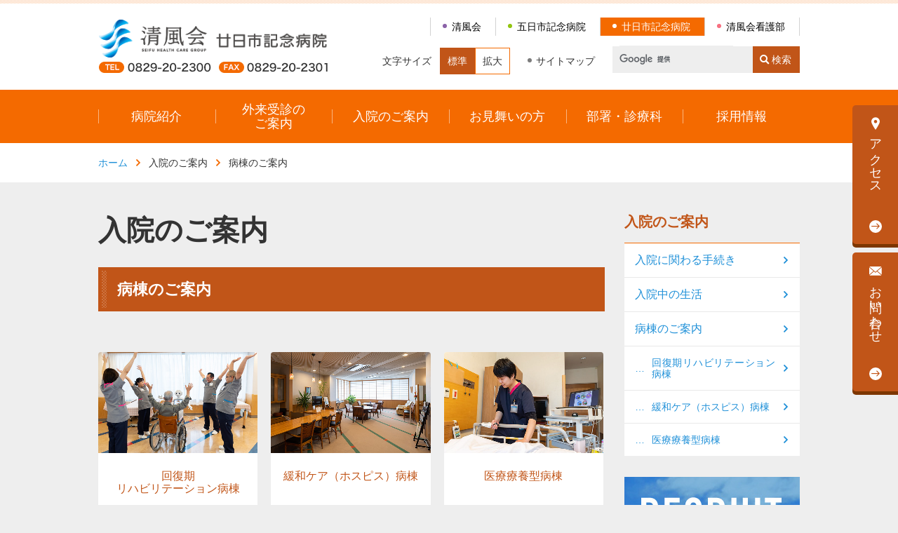

--- FILE ---
content_type: text/html; charset=UTF-8
request_url: https://www.seifu.or.jp/hmh/nyuin/byoto/
body_size: 5013
content:
<!DOCTYPE html>
<html lang="ja">
<head>
<!-- Google Tag Manager -->
<script>(function(w,d,s,l,i){w[l]=w[l]||[];w[l].push({'gtm.start':
new Date().getTime(),event:'gtm.js'});var f=d.getElementsByTagName(s)[0],
j=d.createElement(s),dl=l!='dataLayer'?'&l='+l:'';j.async=true;j.src=
'https://www.googletagmanager.com/gtm.js?id='+i+dl;f.parentNode.insertBefore(j,f);
})(window,document,'script','dataLayer','GTM-W9P6Q3Q');</script>
<!-- End Google Tag Manager -->
<meta http-equiv="X-UA-Compatible" content="IE=edge">
<meta charset="utf-8">
<meta name="viewport" content="width=device-width, initial-scale=1.0, maximum-scale=1.0, minimum-scale=1.0">
<meta name="format-detection" content="telephone=no,address=no,email=no">

<!--ogp-->
<meta property="og:site_name" content="社会医療法人 清風会">
<meta property="og:title" content="廿日市記念病院｜病棟のご案内">
<meta property="og:description" content="		
			
				回復期リハビリテーション病棟
				緩和ケア（ホスピス）病棟
				医療療養型病棟
			
		
……">
<meta property="og:type" content="website">
<meta property="og:url" content="https://www.seifu.or.jp/hmh/nyuin/byoto/">
<meta property="og:image" content="https://www.seifu.or.jp/library/img/ogp_logo.png?ver=20190403">
<meta name="twitter:card" content="summary">
<!-- <meta name="twitter:site" content="twitter:site"> -->
<meta name="twitter:image" content="/library/img/ogp_logo.png">
<!--/ogp-->

<!--icon-->
<link rel="icon" type="image/x-icon" href="/library/img/favicon.ico">
<link rel="apple-touch-icon" sizes="57x57" href="/library/img/apple-touch-icon.png">
<link rel="apple-touch-icon" sizes="72x72" href="/library/img/apple-touch-icon.png">
<link rel="apple-touch-icon" sizes="76x76" href="/library/img/apple-touch-icon.png">
<link rel="apple-touch-icon" sizes="114x114" href="/library/img/apple-touch-icon.png">
<link rel="apple-touch-icon" sizes="120x120" href="/library/img/apple-touch-icon.png">
<link rel="apple-touch-icon" sizes="144x144" href="/library/img/apple-touch-icon.png">
<link rel="apple-touch-icon" sizes="152x152" href="/library/img/apple-touch-icon.png">
<link rel="apple-touch-icon" sizes="180x180" href="/library/img/apple-touch-icon.png">
<!--/icon-->

<!--style-->
<link rel="stylesheet" href="/library/css/normalize.css">
<link rel="stylesheet" href="/library/css/common.css">

	<link rel="stylesheet" href="/library/css/hatsukaichi_contents.css?ver=20240216">
<!--/style-->

<title>病棟のご案内 &#8211; 廿日市記念病院</title>
<meta name='robots' content='max-image-preview:large' />
<link rel='dns-prefetch' href='//s.w.org' />
		<script type="text/javascript">
			window._wpemojiSettings = {"baseUrl":"https:\/\/s.w.org\/images\/core\/emoji\/13.0.1\/72x72\/","ext":".png","svgUrl":"https:\/\/s.w.org\/images\/core\/emoji\/13.0.1\/svg\/","svgExt":".svg","source":{"concatemoji":"https:\/\/www.seifu.or.jp\/seifuwp\/wp-includes\/js\/wp-emoji-release.min.js?ver=5.7.14"}};
			!function(e,a,t){var n,r,o,i=a.createElement("canvas"),p=i.getContext&&i.getContext("2d");function s(e,t){var a=String.fromCharCode;p.clearRect(0,0,i.width,i.height),p.fillText(a.apply(this,e),0,0);e=i.toDataURL();return p.clearRect(0,0,i.width,i.height),p.fillText(a.apply(this,t),0,0),e===i.toDataURL()}function c(e){var t=a.createElement("script");t.src=e,t.defer=t.type="text/javascript",a.getElementsByTagName("head")[0].appendChild(t)}for(o=Array("flag","emoji"),t.supports={everything:!0,everythingExceptFlag:!0},r=0;r<o.length;r++)t.supports[o[r]]=function(e){if(!p||!p.fillText)return!1;switch(p.textBaseline="top",p.font="600 32px Arial",e){case"flag":return s([127987,65039,8205,9895,65039],[127987,65039,8203,9895,65039])?!1:!s([55356,56826,55356,56819],[55356,56826,8203,55356,56819])&&!s([55356,57332,56128,56423,56128,56418,56128,56421,56128,56430,56128,56423,56128,56447],[55356,57332,8203,56128,56423,8203,56128,56418,8203,56128,56421,8203,56128,56430,8203,56128,56423,8203,56128,56447]);case"emoji":return!s([55357,56424,8205,55356,57212],[55357,56424,8203,55356,57212])}return!1}(o[r]),t.supports.everything=t.supports.everything&&t.supports[o[r]],"flag"!==o[r]&&(t.supports.everythingExceptFlag=t.supports.everythingExceptFlag&&t.supports[o[r]]);t.supports.everythingExceptFlag=t.supports.everythingExceptFlag&&!t.supports.flag,t.DOMReady=!1,t.readyCallback=function(){t.DOMReady=!0},t.supports.everything||(n=function(){t.readyCallback()},a.addEventListener?(a.addEventListener("DOMContentLoaded",n,!1),e.addEventListener("load",n,!1)):(e.attachEvent("onload",n),a.attachEvent("onreadystatechange",function(){"complete"===a.readyState&&t.readyCallback()})),(n=t.source||{}).concatemoji?c(n.concatemoji):n.wpemoji&&n.twemoji&&(c(n.twemoji),c(n.wpemoji)))}(window,document,window._wpemojiSettings);
		</script>
		<style type="text/css">
img.wp-smiley,
img.emoji {
	display: inline !important;
	border: none !important;
	box-shadow: none !important;
	height: 1em !important;
	width: 1em !important;
	margin: 0 .07em !important;
	vertical-align: -0.1em !important;
	background: none !important;
	padding: 0 !important;
}
</style>
	<link rel='stylesheet' id='wp-block-library-css'  href='https://www.seifu.or.jp/seifuwp/wp-includes/css/dist/block-library/style.min.css?ver=5.7.14' type='text/css' media='all' />
<link rel="https://api.w.org/" href="https://www.seifu.or.jp/wp-json/" /><link rel="alternate" type="application/json" href="https://www.seifu.or.jp/wp-json/wp/v2/hmh/354" /><link rel="EditURI" type="application/rsd+xml" title="RSD" href="https://www.seifu.or.jp/seifuwp/xmlrpc.php?rsd" />
<link rel="wlwmanifest" type="application/wlwmanifest+xml" href="https://www.seifu.or.jp/seifuwp/wp-includes/wlwmanifest.xml" /> 
<meta name="generator" content="WordPress 5.7.14" />
<link rel="canonical" href="https://www.seifu.or.jp/hmh/nyuin/byoto/" />
<link rel='shortlink' href='https://www.seifu.or.jp/?p=354' />
<link rel="alternate" type="application/json+oembed" href="https://www.seifu.or.jp/wp-json/oembed/1.0/embed?url=https%3A%2F%2Fwww.seifu.or.jp%2Fhmh%2Fnyuin%2Fbyoto%2F" />
<link rel="alternate" type="text/xml+oembed" href="https://www.seifu.or.jp/wp-json/oembed/1.0/embed?url=https%3A%2F%2Fwww.seifu.or.jp%2Fhmh%2Fnyuin%2Fbyoto%2F&#038;format=xml" />
</head>

<body id="pagetop"  class="byoto page hatsukaichi">
<!-- Google Tag Manager (noscript) -->
<noscript><iframe src="https://www.googletagmanager.com/ns.html?id=GTM-W9P6Q3Q"
height="0" width="0" style="display:none;visibility:hidden"></iframe></noscript>
<!-- End Google Tag Manager (noscript) -->
<header>
	<div class="inner">
		<div class="logo">
			<a href="/hmh/"><img src="/library/img/hatsukaichi/hatsukaichi_logo.png" alt="社会医療法人 清風会　廿日市記念病院"></a>
			<span class="pc_only"><img src="/library/img/hatsukaichi/hatsukaichi_header_tel.png" alt="TEL0829-20-2300 FAX0829-20-2301"></span>
			<ul class="sp_tel_menu">
				<li><a href="tel:0829202300" class="tel_hatsukaichi">廿日市<br>記念病院</a></li>
				<li><span>メニュー</span></li>
			</ul>
		</div>
		<div class="sub_nav">
			<ul>
				<li class="seifu"><a href="/">清風会</a></li>
				<li class="itsukaichi"><a href="/imh/">五日市記念病院</a></li>
				<li class="hatsukaichi"><a href="/hmh/" class="active">廿日市記念病院</a></li>
				<li class="kangobu"><a href="/kango/">清風会看護部</a></li>
			</ul>
			<div class="inner">
				<dl class="fontsize">
					<dt>文字サイズ</dt>
					<dd class="normal active">標準</dd>
					<dd class="zoom">拡大</dd>
				</dl>
				<p><a href="/sitemap/" class="sitemap">サイトマップ</a></p>
				<!--
				<form>
					<input name="" type="text" placeholder="サイト内検索" class="search">
					<button type="button" class="button_search">検索</button>
				</form>
				-->

<script>
  (function() {
    var cx = '004432342802580987666:hieosezzc4s';
    var gcse = document.createElement('script');
    gcse.type = 'text/javascript';
    gcse.async = true;
    gcse.src = 'https://cse.google.com/cse.js?cx=' + cx;
    var s = document.getElementsByTagName('script')[0];
    s.parentNode.insertBefore(gcse, s);
  })();
</script>
<gcse:searchbox-only></gcse:searchbox-only>

			</div>
		</div>
	</div>
	<nav class="global_nav">
		<!--
		<form class="sp_search_area">
			<input name="" type="text" placeholder="サイト内検索" class="search">
			<button type="button" class="button_search">検索</button>
		</form>
		-->
		<div class="sp_search_area">
			<gcse:searchbox-only></gcse:searchbox-only>
		</div>
		<ul>
			<li>
			<a href="/hmh/shokai/tokushoku/" class="icon_plus">病院紹介</a>
				<ul>
					<li><a href="/hmh/shokai/tokushoku/">病院概要 </a></li>
					<li><a href="/hmh/shokai/rinen/">理念・基本方針 </a></li>
					<li><a href="/hmh/shokai/kakuka/">部署・診療科</a></li>
					<li><a href="/hmh/shokai/shisetsu/">施設の紹介</a></li>
					<li><a href="/shokai/jcqhc/">日本医療機能評価機構</a></li>
					<li><a href="/shokai/kohoshi/">広報誌</a></li>
				</ul>
			</li>
			<li>
				<a href="/hmh/gairai/nagare/" class="icon_plus">外来受診の<br class="pc_only">ご案内</a>
				<ul>
					<li><a href="/hmh/gairai/nagare/">診察の流れ</a></li>
					<li><a href="/hmh/gairai/jikan/">診療時間</a></li>
					<li><a href="/hmh/gairai/shinsatsu/">外来診療スケジュール</a></li>
					<li><a href="/hmh/gairai/second_opinion/">セカンドオピニオン外来</a></li>
					<li><a href="/hmh/gairai/kenshin/">当院で行える検査・治療</a></li>
				</ul>
			</li>
			<li>
				<a href="/hmh/nyuin/tetsuzuki/" class="icon_plus">入院のご案内</a>
				<ul>
					<li><a href="/hmh/nyuin/tetsuzuki/">入院に関わる手続き</a></li>
					<li><a href="/hmh/nyuin/seikatsu/">入院中の生活</a></li>
					<li><a href="/hmh/nyuin/byoto/">病棟のご案内</a></li>
				</ul>
			</li>
			<li><a href="/hmh/omimai/">お見舞いの方</a></li>
			<li><a href="/hmh/shokai/kakuka/">部署・診療科</a></li>
			<li class="saiyou"><a href="/saiyo/">採用情報</a></li>
			<li class="access"><a href="/hmh/access/"><span>アクセス</span></a></li>
			<li class="toiawase"><a href="/hmh/toiawase/"><span>お問い合わせ</span></a></li>
			<li class="facebook sp_only"><a href="https://www.facebook.com/%E7%A4%BE%E4%BC%9A%E5%8C%BB%E7%99%82%E6%B3%95%E4%BA%BA-%E6%B8%85%E9%A2%A8%E4%BC%9A-%E5%BB%BF%E6%97%A5%E5%B8%82%E8%A8%98%E5%BF%B5%E7%97%85%E9%99%A2-102549441282708/" target="_blank"><span>Facebook</span></a></li>
			<li class="instagram sp_only"><a href="https://www.instagram.com/hatsukaichi_hp/" target="_blank"><span>Instagram</span></a></li>
		</ul>
		<ul class="sp_only">
			<li class="seifu"><a href="/">清風会</a></li>
			<li class="itsukaichi"><a href="/imh/">五日市記念病院</a></li>
			<li class="kangobu"><a href="/kango/">清風会看護部</a></li>
		</ul>
	</nav>
</header>

<div class="pankuzu"><ul><li><a href="/hmh/">ホーム</a></li><li>入院のご案内</li><li>病棟のご案内</li></ul></div>
<div class="container">
	<main>
		<p class="category_title">
				入院のご案内		</p>
		<h1><span class="inner">病棟のご案内</span></h1>
				<div class="menu_area">
			<ul>
				<li><a href="/hmh/nyuin/byoto/rihabiri/"><span><img src="/library/img/hatsukaichi/nyuin/byoto/index_dsc3299.jpg" alt="写真"></span>回復期<br>リハビリテーション病棟</a></li>
				<li><a href="/hmh/nyuin/byoto/kanwa_care/"><span><img src="/library/img/hatsukaichi/nyuin/byoto/index_dsc3153.jpg" alt="写真"></span>緩和ケア（ホスピス）病棟</a></li>
				<li><a href="/hmh/nyuin/byoto/ryoyogata/"><span><img src="/library/img/hatsukaichi/nyuin/byoto/index_dsc3341.jpg" alt="写真"></span>医療療養型病棟</a></li>
			</ul>
		</div>
	</main>
	<aside>
		<nav class="local_nav">
	<div class="category_title">入院のご案内</div>
	<ul>
		<li><a href="/hmh/nyuin/tetsuzuki/">入院に関わる手続き</a></li>
		<li><a href="/hmh/nyuin/seikatsu/">入院中の生活</a></li>
		<li>
			<a href="/hmh/nyuin/byoto/">病棟のご案内</a>
			<ul>
				<li><a href="/hmh/nyuin/byoto/rihabiri/">回復期リハビリテーション病棟</a></li>
				<li><a href="/hmh/nyuin/byoto/kanwa_care/">緩和ケア（ホスピス）病棟</a></li>
				<li><a href="/hmh/nyuin/byoto/ryoyogata/">医療療養型病棟</a></li>
			</ul>
		</li>
	</ul>
</nav>
<div class="banner_area">
	<ul>
		<li><a href="/saiyo/"><img src="/library/img/banner_recruit.jpg"></a></li>
	</ul>
</div>
	</aside>
</div>

<footer>
			<div class="footer_access">
			<dl>
				<dt>アクセス</dt>
				<dd>〒738-0060 <span>広島県廿日市市陽光台5-12</span></dd>
				<dd><a href="/hmh/access/" class="button01">詳しくはこちら</a></dd>
			</dl>
		</div>
		<div class="footer_nav">
		<ul>
			<li><a href="/kenri_gimu/">患者さまの権利と義務</a></li>
			<li><a href="/privacy_hoshin/">個人情報の保護に関する基本方針</a></li>
			<li><a href="/privacy_riyo/">患者さまの個人情報の利用目的について</a></li>
			<li><a href="/hmh/clinicalresearch/">患者さまへ臨床研究についてのお知らせ</a></li>
			<!-- <li><a href="/sitemap/">サイトマップ</a></li> -->
		</ul>
	</div>
	<div class="pagetop"><a href="#pagetop">ページの<br class="pc_only">先頭へ</a></div>
	<div class="copyright">Copyright © 2026 Seifu-kai. All Rights Reserved.</div>
</footer>

<script type='text/javascript' src='https://www.seifu.or.jp/seifuwp/wp-includes/js/wp-embed.min.js?ver=5.7.14' id='wp-embed-js'></script>

<script src="/library/js/jquery-3.3.1.min.js"></script>
<script src="/library/js/jquery.cookie.js"></script>
<script src="/library/js/common.js"></script>


</body>
</html>

--- FILE ---
content_type: text/css
request_url: https://www.seifu.or.jp/library/css/common.css
body_size: 8099
content:
@font-face {
  font-family: 'icomoon';
  src:  url('../font/icomoon.eot?bc0te6');
  src:  url('../font/icomoon.eot?bc0te6#iefix') format('embedded-opentype'),
    url('../font/icomoon.ttf?bc0te6') format('truetype'),
    url('../font/icomoon.woff?bc0te6') format('woff'),
    url('../font/icomoon.svg?bc0te6#icomoon') format('svg');
  font-weight: normal;
  font-style: normal;
}

*, *::before, *::after {
	box-sizing: border-box;
}
figure {
	margin: 0 0 20px;
}
video {
	width: 100%;
}
html {
	font-size: 62.5%; /* 10px */
}
body {
	font-size: 1.6rem; /* 16px */
	background: #eeeeee;
	color: #333;
	font-family: "游ゴシック Medium", "游ゴシック体", "Yu Gothic Medium", YuGothic, "ヒラギノ角ゴ ProN", "Hiragino Kaku Gothic ProN", "メイリオ", Meiryo, sans-serif;
	text-align: justify;
}
body::before {
	content: "";
	display: block;
	width: 100%;
	height: 5px;
	background-image: url(/library/img/bg_body.png);
	background-color: #ccc;
}
body.seifu::before {
	background-color: #dcd0e5;
}
body.itsukaichi::before {
	background-color: #bdead7;
}
body.hatsukaichi::before {
	background-color: #fcd2b2;
}
body.kangobu::before {
	background-color: #fcd4d9;
}
body.saiyo::before {
	background-color: #b2d1e9;
}
h1,h2,h3,h4,h5,h6 {
	font-size: 1.6rem;
	font-weight: normal;
	line-height: 1.5;
	margin: 0;
}
ul {
	list-style: none;
}
p,
ul,
dl, dt, dd {
	margin: 0;
	padding: 0;
}
a {
	text-decoration: none;
	color: #1f90d8;
}
input, button, textarea, select {
	-webkit-appearance: none;
	-moz-appearance: none;
	appearance: none;
}
input, button, textarea, select {
	border-radius: 0;
}
img {
	vertical-align: bottom;
	max-width: 100%;
	height: auto;
	backface-visibility: hidden;
}

.text_left {
	text-align: left;
}
.text_center {
	text-align: center;
}
.text_right {
	text-align: right;
}
.note {
	text-indent: -1em;
	padding-left: 1em;
	line-height: 1.4;
}

.clearfix:after {
    content:" ";
    display:block;
    clear:both;
}

@media only screen and (max-width: 767px){
	.pc_only {
		display: none;
	}
	img {
		max-width: 100%;
	}
}
@media print, screen and (min-width: 768px){
	.sp_only {
		display: none;
	}
	a[href^="tel:"] {
    pointer-events: none;
	cursor: default;
	color: inherit;
}
}


/*-------------------------------------------------------*/
/*header*/
/*-------------------------------------------------------*/
header {
	background: #FFF;
	font-size: 1.4rem;
	z-index: 1000;
}
header p {
	font-size: 1.4rem;
}
header a {
	color: inherit;
}
header .sub_nav {
	margin-left: auto;
}
@media only screen and (max-width: 767px){
header .sub_nav {
	display:none;
}
header {
	position: fixed;
	width: 100%;
	transition: .3s;
}
header > .inner {
	padding: 0;
}
header .logo {
	display: -webkit-flex;
	display: flex;
	-webkit-justify-content: space-between;
	justify-content: space-between;
	-webkit-align-items: center;
	padding: 10px;
	align-items: center;
	background: #fff;
}
header .logo > a {
	width: 130px;
}
.itsukaichi header .logo > a,
.hatsukaichi header .logo > a {
	width: 185px;
}
header .logo > a img {
	width: 100%;
	height: auto;
}
header .sp_tel_menu {
	color: #fff;
}
header .sp_tel_menu {
	display: -webkit-flex;
	display: flex;
}
header .sp_tel_menu li {
	margin-left: 5px;
}
header .sp_tel_menu li a,
header .sp_tel_menu li span {
	display: block;
	width: 50px;
	height: 50px;
	text-align: center;
	font-size: 1.0rem;
}
header .tel_hatsukaichi {
	background: #f46900;
}
header .tel_itsukaichi {
	background: #23b97a;
}
header .tel_hatsukaichi::before,
header .tel_itsukaichi::before {
	font-family: 'icomoon';
	content: "\e90b";
	display: block;
	font-size: 1.5rem;
    padding: 3px;
}
header .sp_tel_menu span {
	background: #474747;
}
.seifu header .sp_tel_menu span {
	background: #5e347e;
}
.itsukaichi header .sp_tel_menu span {
	background: #118a57;
}
.hatsukaichi header .sp_tel_menu span {
	background: #c15518;
}
.kangobu header .sp_tel_menu span {
	background: #c74152;
}
.saiyo header .sp_tel_menu span {
	background: #005da4;
}
header .sp_tel_menu .active span::before {
	font-family: 'icomoon';
	content: "\e90d";
}
header .sp_tel_menu span::before {
	font-family: 'icomoon';
	content: "\e901";
	display: block;
	font-size: 2rem;
	padding: 5px;
}

.gsc-input {
	padding: 0;
	border: none;
}
.gsib_b,
.gsst_b {
	padding: 5px;
}
.gsib_a input {
	padding: 8px !important;
}
td.gsc-search-button {
	background-color: #5e347c !important;
	margin-left: 0 !important;
	cursor: pointer;
	padding: 0;
	border: none;
	position: relative !important;
	width: 67px !important;
}
.itsukaichi header .gsc-search-button {
	background-color: #118a58 !important;
}
.hatsukaichi header .gsc-search-button {
	background-color: #c15518 !important;
}
.saiyo header .gsc-search-button {
	background-color: #005da4 !important;
}

td.gsc-search-button::before {
	font-family: 'icomoon';
	content: "\e902";
	display: block;
	position: absolute;
	top: 0;
	left: 0;
	font-size: 1.4rem;
	line-height: 1;
	padding-top: 12px;
	padding-left: 10px;
	color: #fff;
	pointer-events: none;
}
td.gsc-search-button::after {
	content: "検索";
	display: block;
	position: absolute;
	top: 0;
	left: 0;
	bottom: 0;
	width: 100%;
	font-size: 1.4rem;
	line-height: 1;
	text-align: center;
	padding-top: 12px;
	padding-left: 14px;
	color: #fff;
	pointer-events: none;
}
.gsc-search-button svg {
	display: none !important;
}
.gsc-search-button-v2,
.gsc-search-button-v2:hover,
.gsc-search-button-v2:focus {
	border: none !important;
    background-color: rgba(255,255,255,0) !important;
}
.cse .gsc-search-button-v2:focus, 
.gsc-search-button-v2:focus {
	box-shadow: none !important;
}
.gsc-input td {
	border: none;
}
.gsst_a .gscb_a {
    color: #999 !important;
}
.global_nav .gsst_b a.gsst_a {
	background: none;
}
.global_nav a.gsst_a::after {
	content: none;
}
table.gsc-search-box {
	width: 95vw !important;
}
}
@media print, screen and (min-width: 768px){
header .sp_tel_menu {
	display: none;
}
header > .inner {
	width: 1000px;
	margin: auto;
	padding: 20px 0;
	display: -webkit-flex;
	display: flex;
	align-items: center;
}
.itsukaichi header .logo,
.hatsukaichi header .logo {
	width: 330px;
}
.itsukaichi header .logo span,
.hatsukaichi header .logo span {
	display: block;
	margin-top: 5px;
}
header .sub_nav ul {
	display: -webkit-flex;
	display: flex;
	-webkit-flex-wrap: wrap;
	flex-wrap: wrap;
}
header .sub_nav li {
	border-left: solid 1px #d2d2d2;
}
header .sub_nav li:first-child {
	margin-left: auto;
}
header .sub_nav li:last-child {
	border-right: solid 1px #d2d2d2;
}
header .sub_nav li a {
	display: block;
	padding: 6px 20px 6px 30px;
	color: #000000;
	position: relative;
	line-height: 1;
	white-space: nowrap;
	transition: .5s;
}
header .sub_nav li a::before {
	content: "";
	display: block;
	width: 6px;
	height: 6px;
	border-radius: 50%;
	background: #8b62a8;
	position: absolute;
	top: calc(50% - 4px);
	left: 17px;
}
header .sub_nav li.seifu a::before {
	background: #8b62a8;
}
header .sub_nav li.hatsukaichi a::before {
	background: #f46900;
}
header .sub_nav li.itsukaichi a::before {
	background: #92c510;
}
header .sub_nav li.kangobu a::before {
	background: #f77081;
}
header .sub_nav li.saiyo a::before {
	background: #0068b7;
}
header .sub_nav li a:hover,
header .sub_nav li a.active {
	color: #FFF;
}
header .sub_nav li a:hover::before,
header .sub_nav li a.active::before {
	background: #FFF;
}
.seifu header .sub_nav li a:hover,
.seifu header .sub_nav li a.active {
	background: #8b62a8;
}
.itsukaichi header .sub_nav li a:hover,
.itsukaichi header .sub_nav li a.active {
	background: #23b97b;
}
.hatsukaichi header .sub_nav li a:hover,
.hatsukaichi header .sub_nav li a.active {
	background: #f46a00;
}
.kangobu header .sub_nav li a:hover,
.kangobu header .sub_nav li a.active {
	background: #f67081;
}
.saiyo header .sub_nav li a:hover,
.saiyo header .sub_nav li a.active {
	background: #0068b7;
}
header .sub_nav > .inner {
	display: -webkit-flex;
	display: flex;
	-webkit-align-items: center;
	align-items: center;
	margin-top: 15px;
}
header .fontsize {
	display: -webkit-flex;
	display: flex;
	-webkit-align-items: center;
	align-items: center;
}
header .fontsize dt {
	margin-right: 12px;
	white-space: nowrap;
}
header .fontsize dd {
	padding: 10px;
	border: solid 1px #727272;
	cursor: pointer;
	white-space: nowrap;
}
.seifu header .fontsize dd {
	border: solid 1px #8b62a8;
}
.itsukaichi header .fontsize dd {
	border: solid 1px #23b97b;
}
.hatsukaichi header .fontsize dd {
	border: solid 1px #f46a00;
}
.kangobu header .fontsize dd {
	border: solid 1px #f67081;
}
.saiyo header .fontsize dd {
	border: solid 1px #0068b7;
}
header .fontsize dd:hover {
	background: #727272;
	color: #FFF;
}
.seifu header .fontsize dd:hover {
	background: #8b62a8;
}
.itsukaichi header .fontsize dd:hover {
	background: #23b97b;
}
.hatsukaichi header .fontsize dd:hover {
	background: #f46a00;
}
.kangobu header .fontsize dd:hover {
	background: #f67081;
}
.saiyo header .fontsize dd:hover {
	background: #0068b7;
}
header .fontsize dd.active {
	background: #474747;
	border: solid 1px #474747;
	color: #FFF;
}
.seifu header .fontsize dd.active {
	background: #5e347c;
	border: solid 1px #5e347c;
}
.itsukaichi header .fontsize dd.active {
	background: #118a58;
	border: solid 1px #118a58;
}
.hatsukaichi header .fontsize dd.active {
	background: #c15518;
	border: solid 1px #c15518;
}
.kangobu header .fontsize dd.active {
	background: #c74152;
	border: solid 1px #c74152;
}
.saiyo header .fontsize dd.active {
	background: #005da4;
	border: solid 1px #005da4;
}
header a.sitemap {
	display: block;
	margin-left: 37px;
	position: relative;
}
header a.sitemap::before {
	content: "";
	display: block;
	width: 6px;
	height: 6px;
	border-radius: 50%;
	background: #7d7d7d;
	position: absolute;
	top: calc(50% - 4px);
	left: -12px;
}
header .search {
	background: #eeeeee;
	width: 200px;
	height: 38px;
	margin: 0 0 0 25px;
	border: 0;
	padding: 10px;
}
header .button_search {
	background: #474747;
	color: #FFF;
	border: 0;
	padding: 10px;
	height: 38px;
	cursor: pointer;
}
.seifu header .button_search {
	background: #5e347c;
}
.itsukaichi header .button_search {
	background: #118a58;
}
.hatsukaichi header .button_search {
	background: #c15518;
}
.kangobu header .button_search {
	background: #c74152;
}
.saiyo header .button_search {
	background: #005da4;
}

header .button_search::before {
    font-family: 'icomoon';
	content: "\e902";
	margin-right: 5px;
}

.gsc-control-searchbox-only {
	margin-left: 25px;
}
td.gsib_b,
td.gsib_b:empty,
.gsst_b {
	width: 28px !important;
}
.gsc-search-box td {
	border: none;
	padding: 0;
}
.gsc-input-box {
	border: none !important;
	background: #eeeeee !important;
}
.gsc-search-box-tools .gsc-search-box .gsc-input {
	padding: 0 0 0 10px !important;
}
.gsc-input {
	width: 162px !important;
	height: 38px !important;
	padding: 10px !important;
	background-color: #eeeeee !important;
}
.gsc-search-button {
	background-color: #5e347c !important;
	margin-left: 0 !important;
	cursor: pointer;
}
.itsukaichi header .gsc-search-button {
	background-color: #118a58 !important;
}
.hatsukaichi header .gsc-search-button {
	background-color: #c15518 !important;
}
.saiyo header .gsc-search-button {
	background-color: #005da4 !important;
}
td.gsc-search-button {
	position: relative !important;
	width: 67px !important;
}
td.gsc-search-button::before {
	font-family: 'icomoon';
	content: "\e902";
	display: block;
	position: absolute;
	top: 0;
	left: 0;
	font-size: 1.4rem;
	line-height: 1;
	padding-top: 12px;
	padding-left: 10px;
	color: #fff;
	pointer-events: none;
}
td.gsc-search-button::after {
	content: "検索";
	display: block;
	position: absolute;
	top: 0;
	left: 0;
	bottom: 0;
	width: 100%;
	font-size: 1.4rem;
	line-height: 1;
	text-align: center;
	padding-top: 12px;
	padding-left: 14px;
	color: #fff;
	pointer-events: none;
}
.gsc-search-button svg {
	display: none !important;
}
.gsc-search-button-v2,
.gsc-search-button-v2:hover,
.gsc-search-button-v2:focus {
	border: none !important;
	border-color: #fff !important;
	background-color: #5e347c !important;
}
.gsst_a .gscb_a {
	color: #999 !important;
}
.gs_st50 {
	width: 28px !important;
}
.cse .gsc-search-button-v2:focus, 
.gsc-search-button-v2:focus {
	box-shadow: none !important;
}
}


/*-------------------------------------------------------*/
/*.global_nav*/
/*-------------------------------------------------------*/
.global_nav {
	background: #727272;
	position: relative;
	z-index: 1000;
}
.seifu .global_nav {
	background: #8b62a8;
}
.itsukaichi .global_nav {
	background: #23b97b;
}
.hatsukaichi .global_nav {
	background: #f46a00;
}
.kangobu .global_nav {
	background: #f67081;
}
.saiyo .global_nav {
	background: #0068b7;
}
.global_nav ul {
	margin: auto;
}
.global_nav a {
	display: block;
	font-size: 1.8rem;
	color: #FFF;
	background: rgba(0,0,0,0.0);
	transition: .5s;
}
.global_nav ul li ul {
	margin: 0;
	display: none;
}
@media only screen and (max-width: 767px){
.global_nav {
	position: fixed;
	width: 100%;
	height: calc(100vh - 70px);
	padding: 10px;
	display: none;
	overflow: scroll;
}
.seifu .global_nav,
.itsukaichi .global_nav,
.hatsukaichi .global_nav,
.kangobu .global_nav,
.saiyo .global_nav {
	background: #dddddd;
}
.global_nav .sp_search_area {
	width: 100%;
	display: -webkit-flex;
	display: flex;
	margin-bottom: 10px;
}
.global_nav .search {
	/*background: #eeeeee;*/
	background: #FFF;
	height: 38px;
	margin: 0;
	border: 0;
	padding: 10px;
	flex: 1 0 0%;
}
.global_nav .button_search {
	background: #474747;
	color: #FFF;
	border: 0;
	padding: 10px;
	height: 38px;
	cursor: pointer;
}
.seifu .global_nav .button_search {
	background: #5e347c;
}
.itsukaichi .global_nav .button_search {
	background: #118a58;
}
.hatsukaichi .global_nav .button_search {
	background: #c15518;
}
.kango .global_nav .button_search {
	background: #c74152;
}
.global_nav .button_search::before {
	content: "●";
}
.global_nav ul {
	margin: auto -10px;
}
.global_nav a {
	text-align: left;
	margin-bottom: 1px;
	padding: 15px 10px;
	display: -webkit-flex;
	display: flex;
	-webkit-justify-content: space-between;
	justify-content: space-between;
}
.global_nav a::after {
	font-family: 'icomoon';
	content: '\e907';
}
.global_nav a.icon_plus::after {
	font-family: 'icomoon';
	content: '\e91a';
}
.seifu .global_nav a {
	background: #5e347c;
}
.seifu .global_nav ul li ul a {
	background: rgba(94,52,124,0.6);
}
.itsukaichi .global_nav a {
	background: #118a57;
}
.itsukaichi .global_nav ul li ul a {
	background: rgba(17,138,87,0.6);
}
.hatsukaichi .global_nav a {
	background: #c15518;
}
.hatsukaichi .global_nav ul li ul a {
	background: rgba(193, 85, 85,0.6);
}
.kaigo .global_nav a {
	background: #c74152;
}
.saiyo .global_nav a {
	background: #005da4;
}

.scroll-prevent {
  overflow: hidden;
}
.global_nav ul.sp_only {
	padding-bottom: 70px;
}
.global_nav ul.sp_only li {
	margin: 10px 10px 0 10px;
}
.global_nav ul.sp_only a {
	border-radius: 4px;
}
.global_nav ul.sp_only .seifu a {
	background: #8b62a8;
}
.global_nav ul.sp_only .hatsukaichi a {
	background: #f46900;
}
.global_nav ul.sp_only .itsukaichi a {
	background: #23b97a;
}
.global_nav ul.sp_only .kangobu a {
	background: #f77081;
}
}
@media print, screen and (min-width: 768px){
.global_nav .sp_search_area {
	display: none;
}
.global_nav ul {
	width: 1000px;
	display: -webkit-flex;
	display: flex;
	-webkit-flex-wrap: wrap;
	flex-wrap: wrap;
}
.global_nav ul.sp_only {
	display: none;
}
.global_nav li.sp_only {
	display: none;
}
.global_nav li {
	flex: 1 0 0%;
	position: relative;
	display: -webkit-flex;
	display: flex;
	list-style: none;
}
.global_nav li::before,
.seifu .global_nav li:last-child::after,
.kangobu .global_nav li:last-child::after,
 /*.global_nav li.saiyou::after*/
.saiyo .global_nav li:last-child::after {
	content: "";
	display: block;
	position: absolute;
	top: calc(50% - 10px);
	width: 1px;
	height: 20px;
	background: rgba(255,255,255,0.5);
}
.global_nav li::before {
	left: 0;
}
.global_nav li::after {
	right: 0;
}
.global_nav a {
	text-align: center;
	padding: 28px 18px;
	width: 100%;
	display: -webkit-flex;
	display: flex;
	 -webkit-justify-content: center;
	justify-content: center;
	 -webkit-align-items: center;
	align-items: center;
	white-space: nowrap;
}
.global_nav a:hover {
	background: rgba(0,0,0,0.1);
}
.global_nav ul li ul {
	position: absolute;
	top: 90%;
	left: calc(50% - 125px);
	width: 250px;
	background: #FFF;
	border-radius: 10px;
	box-shadow: 0 0 10px rgba(0,0,0,0.1);
	z-index: 1000;
}
.global_nav ul li ul::before {
	content: "";
	position: absolute;
	top: -11px;
	left: 116px;
	width: 0;
	height: 0;
	border-style: solid;
	border-width: 0 9px 12px 9px;
	border-color: transparent transparent #fff transparent;
}
.global_nav ul li ul li {
	border-radius: 0 0 10px 10px;
	list-style: none !important;
}
.global_nav ul li ul li + li {
	border-top: solid 1px #e9e9e9;
}
.global_nav li.access,
.global_nav li.toiawase {
	display: block;
	position: fixed;
	right: 0;
	background: #474747;
	border-radius: 5px 0 0 5px;
	box-shadow: 0 5px 0 rgba(0,0,0,0.5);
}
.itsukaichi .global_nav li.access,
.itsukaichi .global_nav li.toiawase {
	background: #118a57;
	box-shadow: 0 5px 0 rgba(14,111,70,1);
}
.hatsukaichi .global_nav li.access,
.hatsukaichi .global_nav li.toiawase {
	background: #c15518;
	box-shadow: 0 5px 0 rgba(125,54,0,1);
}
.global_nav li.access::before,
.global_nav li.toiawase::before {
	background: rgba(255,255,255,0);
}
.global_nav li.access {
	top: calc(50% - 210px);
}
.global_nav li.toiawase {
	top: calc(50%);
}
.global_nav li.access a,
.global_nav li.toiawase a {
	width: 1em;
	height: 198px;
	white-space: normal;
	-webkit-flex-direction: column;
	flex-direction: column;
	-webkit-justify-content: flex-start;
	justify-content: flex-start;
	padding: 0.9em 1.8em;
}
.global_nav li.access a::before {
	font-family: 'icomoon';
	content: "\e900";
}
.global_nav li.toiawase a::before {
	font-family: 'icomoon';
	content: "\e90f";
}
.global_nav li.access a::after,
.global_nav li.toiawase a::after {
	font-family: 'icomoon';
	content: "\e907";
	display: block;
	width: 18px;
	height: 18px;
	border-radius: 50%;
	background: #FFF;
	margin-top: auto;
	color: #666;
	font-size: 1.2rem;
	padding: 3px;
}
.itsukaichi .global_nav li.access a::after,
.itsukaichi .global_nav li.toiawase a::after {
	color: #118a57;
}
.hatsukaichi .global_nav li.access a::after,
.hatsukaichi .global_nav li.toiawase a::after {
	color: #c15518;
}
.global_nav li.access a span,
.global_nav li.toiawase a span {
	-ms-writing-mode: tb-rl;
	writing-mode: vertical-rl;
	/*width: 1em;
	line-height: 1.4;*/
}

.global_nav ul li ul li a {
	color: #1f90d8;
	padding: 16px;
	text-align: left;
	-webkit-justify-content: space-between;
	justify-content: space-between;
	white-space: normal;
}
.global_nav ul li ul li a::after {
    font-family: 'icomoon';
	content: "\e903";
	font-size: 1rem;
}
.seifu .global_nav ul li ul li a::after {
	color: #8b62a8;
}
.seifu .global_nav ul li ul li a:hover {
    color: #5e347c;
    background: #ece1f2;
}
.itsukaichi .global_nav ul li ul li a::after {
	color: #23b97b;
}
.itsukaichi .global_nav ul li ul li a:hover {
    color: #118a58;
    background: #e8f1ec;
}
.hatsukaichi .global_nav ul li ul li a::after {
	color: #f46a00;
}
.hatsukaichi .global_nav ul li ul li a:hover {
    color: #c15518;
    background: #fef1e0;
}

.global_nav ul li ul li:first-child a:hover {
	border-radius: 10px 10px 0 0;
}
.global_nav ul li ul li:last-child a:hover {
	border-radius: 0 0 10px 10px;
}
.itsukaichi .global_nav a,
.hatsukaichi .global_nav a {
	padding: 18px 18px;
}
}


/*-------------------------------------------------------*/
/*.pankuzu*/
/*-------------------------------------------------------*/
@media only screen and (max-width: 767px){
.pankuzu {
	display: none;
}
}
@media print, screen and (min-width: 768px){
.pankuzu {
	background: #FFF;
	padding: 20px 0;
}
.pankuzu ul {
	width: 1000px;
	margin: auto;
	display: -webkit-flex;
	display: flex;
	-webkit-flex-wrap: wrap;
	flex-wrap: wrap;
	font-size: 1.4rem;
}
.pankuzu ul li {
	display: -webkit-flex;
	display: flex;
	-webkit-align-items: center;
	align-items: center;
}
.pankuzu li + li::before {
    font-family: 'icomoon';
	content: "\e903";
	font-size: 1rem;
	display: inline-block;
	padding: 0 10px;
}
.seifu .pankuzu li + li::before {
	color:#8b62a8;
}
.itsukaichi .pankuzu li + li::before {
	color:#23b97a;
}
.hatsukaichi .pankuzu li + li::before {
	color:#f46a00;
}
.kangobu .pankuzu li + li::before {
	color:#f67081;
}
.saiyo .pankuzu li + li::before {
	color:#0068b7;
}
}


/*-------------------------------------------------------*/
/*.container*/
/*-------------------------------------------------------*/
@media only screen and (max-width: 767px){
.container {
	margin-top: 70px;
	padding: 20px 10px 0;
}
aside {
	margin-top: 50px;
}
.saiyo aside {
	margin-bottom: 30px;
}
}
@media print, screen and (min-width: 768px){
.container {
	width: 1000px;
	display: -webkit-flex;
	display: flex;
	margin: auto;
	padding: 45px 0 0;
}
main {
	flex: 1 0 0%;
}
aside {
	width: 250px;
	margin: 0 0 45px 28px;
}
}
.local_nav .category_title {
	margin-bottom: 18px;
	font-size: 2rem;
	font-weight: bold;
	color: #464646;
}
.seifu .local_nav .category_title {
	color: #5e347c;
}
.itsukaichi .local_nav .category_title {
	color: #118a58;
}
.hatsukaichi .local_nav .category_title {
	color: #c15518;
}
.saiyo .local_nav .category_title {
	color: #005da4;
}
.local_nav ul {
	border-top: solid 1px #727272;
}
.seifu .local_nav ul {
	border-top: solid 1px #8b63a9;
}
.itsukaichi .local_nav ul {
	border-top: solid 1px #23b97a;
}
.hatsukaichi .local_nav ul {
	border-top: solid 1px #f46a00;
}
.saiyo .local_nav ul {
	border-top: solid 1px #0068b7;
}
.itsukaichi .local_nav ul ul,
.hatsukaichi .local_nav ul ul,
.saiyo .local_nav ul ul,
.local_nav li + li {
	border-top: solid 1px #e9e9e9;
}
.local_nav li a {
	/*display: block;*/
	display: -webkit-flex;
	display: flex;
	-webkit-justify-content: flex-start;
	justify-content: flex-start;
	-webkit-align-items: center;
	align-items: center;
	padding: 15px;
	background: #FFF;
	transition: .5s;
}
.local_nav li a::after {
    font-family: 'icomoon';
	content: "\e903";
	font-size: 1rem;
	margin-left: auto;
	padding-left: 10px;
	display: inline-block;
}
.seifu .local_nav li a::after {
	color: #8b62a8;
}
.local_nav li a:hover {
	font-weight: bold;
	background: #e4e4e4;
}
.local_nav li a:hover::after {
	font-weight: normal;
}
.seifu .local_nav li a:hover {
	color: #5e347c;
	background: #e9e1f0;
}
.itsukaichi .local_nav li a:hover {
	color: #118a58;
	background: #e8f1ec;
}
.hatsukaichi .local_nav li a:hover {
	color: #c15518;
	background: #fef1e0;
}
.saiyo .local_nav li a:hover {
	color: #005da4;
	background: #ebf2fa;
}
.local_nav li ul li {
	font-size: 1.4rem;
}
.local_nav li ul li a::before {
	content:"…";
	margin-right: 10px;
}
aside .banner_area {
	margin-top: 30px;
}
aside .banner_area li {
	margin-top: 15px;
}

/*-------------------------------------------------------*/
/*footer*/
/*-------------------------------------------------------*/
.footer_access {
	padding: 30px 20px;
	text-align: center;
}
.footer_access dt {
	font-size: 26px;
}
.footer_access dd {
	text-align: center;
}
.footer_access dd:nth-of-type(1)::before {
    font-family: 'icomoon';
	content: "\e900";
	font-size: 2rem;
}
.seifu .footer_access dd:nth-of-type(1)::before {
	color: #8b62a8;
}
.itsukaichi .footer_access dd:nth-of-type(1)::before {
	color: #23b97a;
}
.hatsukaichi .footer_access dd:nth-of-type(1)::before {
	color: #f46a00;
}
.kangobu .footer_access dd:nth-of-type(1)::before {
	color: #f67081;
}
.footer_access dd span {
	display: inline-block;
}
.footer_access dd .button01 {
	width: 200px;
	margin: auto;
}
.footer_nav {
	text-align: center;
	padding: 34px;
	background: #727272;
	color: #FFF;
	font-size: 1.4rem;
}
.seifu .footer_nav {
	background: #8b62a8;
}
.itsukaichi .footer_nav {
	background: #23b97a;
}
.hatsukaichi .footer_nav {
	background: #f46a00;
}
.kangobu .footer_nav {
	background: #f67081;
}
.saiyo .footer_nav {
	background: #0068b7;
}
.footer_nav a {
	color: inherit;
}
.pagetop {
	position: fixed;
	z-index: 1000;
}
.pagetop a {
	display: block;
	font-size: 1.2rem;
	text-align: center;
	background: #434343;
	color: #FFF;
}
.pagetop a::before {
	font-family: 'icomoon';
	content: '\e90a';
}
.copyright {
	padding: 20px 20px 65px;
	text-align: center;
	font-size: 1rem;
	background: #FFF;
	color: #666;
}
@media only screen and (max-width: 767px){
	.footer_access dd .button01 {
		margin-top: 15px;
	}
	.footer_nav {
		padding: 10px;
	}
	.footer_nav li {
		padding: 0;
	}
	.footer_nav li + li::before {
		content: "";
		display: block;
		width: 20px;
		height: 1px;
		margin: auto;
		background: rgba(255,255,255,0.5);
	}
	.footer_nav a {
		display: block;
		padding: 10px;
	}
	.pagetop {
		left: 0;
		bottom: 0;
		width: 100%;
		height: auto;
	}
	.pagetop a {
		width: 100%;
		height: auto;
		padding: 20px;
	}
}
@media print, screen and (min-width: 768px){
.footer_access dl {
	display: -webkit-inline-flex;
	display: inline-flex;
	-webkit-align-items: center;
	align-items: center;
	-webkit-flex-wrap: wrap;
	flex-wrap: wrap;
}
.footer_access dd {
	margin-left: 30px;
}
.footer_nav {
	padding: 34px;
}
.footer_nav ul {
	display: -webkit-flex;
	display: flex;
	-webkit-justify-content: center;
	justify-content: center;
}
.footer_nav li {
	padding: 0 20px;
}
.footer_nav li + li {
	border-left: solid 1px #FFF;
}
.pagetop {
	right: calc((100% - 1000px) / 2 - 120px);
	/*bottom: 120px;*/
	bottom: 50px;
	width: 90px;
	height: 90px;
	border-radius: 50%;
	box-shadow: 0 5px 0 rgba(0,0,0,0.2);
}
.pagetop a {
	border-radius: 50%;
	width: 90px;
	height: 90px;
	display: -webkit-flex;
	display: flex;
	-webkit-flex-wrap: wrap;
	flex-wrap: wrap;
	-webkit-align-content: center;
	align-content: center;
	-webkit-justify-content: center;
	justify-content: center;
}
.pagetop a::before {
	display: block;
	width: 100%;
}
.copyright {
	padding: 20px;
}
}


/*-------------------------------------------------------*/
/*-------------------------------------------------------*/
/*-------------------------------------------------------*/
.page main .category_title {
	font-size: 4rem;
	font-weight: bold;
}
.page main .category_title + h1 {
	margin-top: 30px;
}
.page h1 {
	display: -webkit-flex;
	display: flex;
	padding: 5px;
	margin-bottom:  28px;
	font-size: 2.2rem;
	font-weight: bold;
	color: #FFF;
	background: #474747;
}
.page.seifu h1 {
	background: #5e347c;
}
.page.itsukaichi h1 {
	background: #118a58;
}
.page.hatsukaichi h1 {
	background: #c15518;
}
.page.kangobu h1 {
	background: #c74152;
}
.page.saiyo h1 {
	background: #005da4;
}

.page h1::before {
	content: "";
	display: block;
	width: 7px;
	margin-right: 15px;
	background: url(../img/bg_heading2.png);
}
.page h1 .inner {
	display: block;
	padding: 10px 15px 10px 0;
}
.page h2 {
	position: relative;
	font-size: 2rem;
	font-weight: bold;
	margin: 0 -20px 30px;
}
.page section h2:nth-of-type(1) {
	margin-top: -20px;
}
.page h2 .inner {
	display: block;
	position: relative;
	padding: 18px 20px;
	border-top: solid 3px #000;
	border-bottom: solid 1px #d9d9d9;
	background: #FFF;
	z-index: 2;
}
.page.seifu h2 .inner {
	border-top: solid 3px #5e347c;
	border-bottom: solid 1px #dfd6eb;
	color: #5e347c;
}
.sitemap .itsukaichi h2 .inner,
.page.itsukaichi h2 .inner {
	border-top: solid 3px #118a58;
	border-bottom: solid 1px #c7dfd1;
	color: #118a58;
}
.sitemap .hatsukaichi h2 .inner,
.page.hatsukaichi h2 .inner {
	border-top: solid 3px #c15518;
	border-bottom: solid 1px #ecd7ba;
	color: #c15518;
}
.sitemap .kangobu h2 .inner,
.page.kangobu h2 .inner {
	border-top: solid 3px #c74152;
	border-bottom: solid 1px #ecd7ba;
	color: #c74152;
}
.sitemap .saiyo h2 .inner,
.page.saiyo h2 .inner {
	border-top: solid 3px #005da4;
	border-bottom: solid 1px #c3d6eb;
	color: #005da4;
}
.page h2::after {
	content: "";
	display: block;
	position: absolute;
	left: 20px;
	bottom: 0;
	width: calc(100% - 20px*2);
	height: 10px;
	border-radius: 50%;
	box-shadow: 0 0 8px 0 rgba(0,0,0,.2);
	background: #000;
	z-index: 1;
}
.page h3 {
	display: -webkit-flex;
	display: flex;
	margin: 30px auto;
	padding: 10px;
	font-size: 1.8rem;
	font-weight: bold;
	background: #e4e4e4;
	clear: both;
}
.page.seifu h3 {
	background: #e9e1f0;
}
.page.itsukaichi h3 {
	background: #e8f1ec;
}
.page.hatsukaichi h3 {
	background: #fef1e0;
}
.page.saiyo h3 {
	background: #ebf2fa;
}
.page h3::before {
	content: "";
	display: block;
	width: 7px;
	background: repeating-linear-gradient(90deg, #444, #444 1px, #e4e4e4 0, #e4e4e4 3px);
}
.page.seifu h3::before {
	background: repeating-linear-gradient(90deg, #c1add0, #c1add0 1px, #e9e1f0 0, #e9e1f0 3px);
}
.page.itsukaichi h3::before {
	background: repeating-linear-gradient(90deg, #b3d4c3, #b3d4c3 1px, #e8f1ec 0, #e8f1ec 3px);
}
.page.hatsukaichi h3::before {
	background: repeating-linear-gradient(90deg, #ebd7be, #ebd7be 1px, #fef1e0 0, #fef1e0 3px);
}
.page.saiyo h3::before {
	background: repeating-linear-gradient(90deg, #c3d6eb, #c3d6eb 1px, #ebf2fa 0, #ebf2fa 3px);
}
.page h3 .inner {
	display: block;
	padding: 7px 15px;
}
.page h4 {
	margin: 30px auto 15px;
	font-weight: bold;
	border-bottom: solid 1px #d9d9d9;
	position: relative;
	clear: both;
}
.page.seifu h4 {
	color: #5e347c;
	border-bottom: solid 1px #dfd6eb;
}
.page.itsukaichi h4 {
	color: #118a58;
	border-bottom: solid 1px #c7dfd1;
}
.page.hatsukaichi h4 {
	color: #c15518;
	border-bottom: solid 1px #ecd7ba;
}
.page.saiyo h4 {
	color: #005da4;
	border-bottom: solid 1px #c3d6eb;
}
.page h4::before {
	content: "";
	display: block;
	width: 15px;
	height: 15px;
	border-radius: 50%;
	position: absolute;
	top: 4px;
	left: 0;
	background: #464646;
}
.page.seifu h4::before {
	background: #5f357f;
}
.page.itsukaichi h4::before {
	background: #118a58;
}
.page.hatsukaichi h4::before {
	background: #c15518;
}
.page.saiyo h4::before {
	background: #005da4;
}
.page h4 .inner {
	display: block;
	padding: 0 5px 10px 20px;
}
.page h5 {
	font-weight: bold;
	margin: 30px auto;
}

.page section {
	/*padding: 0 20px 20px;*/
	padding: 20px;
	margin-bottom: 50px;
	background: #FFF;
	box-shadow: 0 0 10px rgba(0,0,0,0.1);
	overflow: hidden;
}
.page section > *:first-child {
	margin-top: 0;
}
.page section > *:last-child {
	margin-bottom: 0;
}

.page section p {
	line-height: 1.8;
	margin: 1em auto;
}
.text_red {
	color: #e62626;
}
.marker_yellow {
	background: #ffef66;
}
.hanging_15 {
	text-indent: -1.5em;
	padding-left: 1.5em;
}
.pl_1dot5em {
	padding-left: 1.5em;
}
.page .kakomi {
	border: solid 3px #333;
	margin: 20px auto 30px;
	padding: 10px 20px;
}
.page.seifu .kakomi {
	border-color: #8b62a8;
	color: #5e347c;
}
.page.itsukaichi .kakomi {
	border-color: #23b97a;
	color: #118a58;
}
.page.hatsukaichi .kakomi {
	border-color: #f46a00;
	color: #c15518;
}
.page.kangobu .kakomi {
	border-color: #23b97a;
	color: #118a58;
}
.page.saiyo .kakomi {
	border-color: #0068b7;
	color: #005da4;
}
.page .kakomi2 {
	border: solid 1px #ccc;
	margin: 20px auto 30px;
	padding: 10px 15px;
}
.page .kakomi2 > *:first-child {
	margin-top: 0;
}
.page .kakomi2 > *:last-child {
	margin-bottom: 0;
}
section ul:not(.note) li {
	line-height: 1.4;
	padding: 3px 0 3px 1.2em;
	position: relative;
}
section ul:not(.note) li::before {
	content: "";
	display: block;
	width: 0.8rem;
	height: 0.8rem;
	border-radius: 50%;
	background: #999;
	position: absolute;
	top: 0.8rem;
	left: 0.4rem;
}
section ul.hanging_15 li {
	padding: 3px 0 3px 0;
}
section ul.hanging_15 li::before {
	content:none;
}
section ul.type_check li::before {
    font-family: 'icomoon';
	content: "\e90c";
	display: block;
	width: 14px;
	height: 14px;
	border-radius: 2px;
	font-size: 1.0rem;
	line-height: 1;
	text-align: center;
	position: absolute;
	top: 6px;
	left: 0;
	background: #474747;
	color: #FFF;
	padding: 2px 0;
}
.seifu section ul.type_check li::before {
	background: #5e347c;
}
.itsukaichi section ul.type_check li::before {
	background: #118a58;
}
.hatsukaichi section ul.type_check li::before {
	background: #c15518;
}
.saiyo section ul.type_check li::before {
	background: #005da4;
}
section .display_flex {
	display: -webkit-flex;
	display: flex;
}
section figcaption {
	margin-top: 5px;
	font-size: 1.4rem;
	text-align: center;
	color: #666;
	line-height: 1.3;
}

.column_2 > *,
.column_3 > *,
.column_4 > * {
	margin-bottom: 10px;
}

@media only screen and (max-width: 767px){
	section .display_flex {
		-webkit-flex-wrap: wrap;
		flex-wrap: wrap;
	}
}
@media print, screen and (min-width: 768px){
	/*section figure img {
		width: 100%;
		height: auto;
	}*/
	.page section > p:first-of-type {
		margin-top: 0;
	}
	section figure.left {
		width: 350px;
		float: left;
		margin-right: auto;
		padding-right: 20px;
	}
	section figure.left figcaption {
		text-align: center;
	}
	section figure.right {
		width: 350px;
		float: right;
		margin-left: auto;
		padding-left: 20px;
	}
	section figure.right figcaption {
		text-align: center;
	}

	.column_2,
	.column_3,
	.column_4 {
		display: -webkit-flex;
		display: flex;
		-webkit-flex-wrap: wrap;
		flex-wrap: wrap;
		-webkit-justify-content: space-between;
		justify-content: space-between;
		margin-bottom: -10px;
	}
	/*.column_2 img {
		max-width: 100%;
	}*/
	.column_2 > *,
	.column_3 > *,
	.column_4 > * {
		margin-bottom: 10px;
	}
	.column_2 > * {
		width: calc((100% - 10px) / 2);
	}
	.column_3 > * {
		width: calc((100% - 20px) / 3);
	}
	.column_4 > * {
		width: calc((100% - 30px) / 4);
	}
}

/* ↓20230317 */
main section.accordion > .accordion_title {
	position: relative;
	cursor: pointer;
	margin-top: -20px;
}
main section.accordion > .accordion_title::before,
main section.accordion > .accordion_title::after {
	content: "";
	display: block;
	width: 16px;
	height: 2px;
	background: #333;
	position: absolute;
	top: 50%;
	right: 0;
	transform: translateY(-50%);
	z-index: 3;
	transition: all .5s ease;
}
main section.accordion > .accordion_title::after {
	width: 2px;
	height: 16px;
	right: 7px;
}
main section.accordion > .accordion_title.is_active::after {
	opacity: 0;
}
main section.accordion > .accordion_title > * {
	margin-top: 0;
	margin-bottom: 0;
	transition: all .5s ease;
}
main section.accordion > .accordion_title.is_active > * {
	margin-bottom: 30px;
}
main section.accordion > .accordion_body {
	display: none;
}
/* ↑20230317 */

.w100per {
	width: 100%;
}
.w70per {
	width: 70%;
}
.w50per {
	width: 50%;
}



table {
	border-collapse: collapse;
}
thead th {
	background: #ccc;
	font-weight: bold;
	text-align: center;
}
.seifu thead th {
	background: #e9e1f0;
}
.itsukaichi thead th {
	background: #e8f1ec;
}
.hatsukaichi thead th {
	background: #fef1e0;
}
.saiyo thead th {
	background: #ebf2fa;
}
th {
	background: #f2f2f2;
	border: solid 1px #999999;
	padding: 10px;
	font-weight: normal;
	font-size: 1.6rem;
	text-align: left;
	line-height: 1.4
}
td {
	border: solid 1px #999999;
	padding: 10px;
	font-size: 1.6rem;
	line-height: 1.4
}
td p {
	line-height: 1.4
}

a.button01 {
	display: inline-block;
	border-radius: 4px;
	padding: 14px;
	line-height: 1;
	text-align: center;
	background: #666;
	border: solid 1px #666;
	color: #FFF;
	display: -webkit-flex;
	display: flex;
	-webkit-justify-content: space-between;
	justify-content: space-between;
	position: relative;
	transition: .5s;
}
a.button01::after {
    font-family: 'icomoon';
	content: "\e907";
	font-size: 1.2rem;
	align-self: center;
	margin-left: 5px;
}
a.button01[target=_blank]::after {
    font-family: 'icomoon';
	content: "\e912";
}
.seifu a.button01 {
	background: #8b62a8;
	border: solid 1px #8b62a8;
}
.seifu a.button01:hover {
	background: #5e347c;
	border: solid 1px #5e347c;
}
.itsukaichi a.button01 {
	background: #23b97a;
	border: solid 1px #23b97a;
}
.itsukaichi a.button01:hover {
	background: #118a58;
	border: solid 1px #118a58;
}
.hatsukaichi a.button01 {
	background: #f46a00;
	border: solid 1px #f46a00;
}
.hatsukaichi a.button01:hover {
	background: #c15518;
	border: solid 1px #c15518;
}

.saiyo a.button01 {
	background: #0068b7;
	border: solid 1px #0068b7;
}
.saiyo a.button01:hover {
	background: #005da4;
	border: solid 1px #005da4;
	color: #FFF;
}
a.button01.white {
	background: #FFF;
	color: #727272;
}
a.button01.previous {
	flex-direction: row-reverse;
}
a.button01.previous::after {
	font-family: 'icomoon';
	content: '\e909';
}

.nowrap {
	white-space: nowrap;
}
.mt0 {
	margin-top: 0 !important;
}
.mt1em {
	margin-top: 1em;
}
.mt2em {
	margin-top: 2em;
}
.font_large {
	font-size: 2rem;
}
.font_small {
	font-size: 1.2rem;
}

.itsukaichi .gochui_box {
	margin: 20px auto 30px;
	padding: 0 20px 10px;
	border: solid 3px #23b97a;
}
.itsukaichi .gochui_box p:first-of-type {
	margin: 0 -20px;
	background: #23b97a;
	color: #FFF;
	padding: 5px 10px;
}
.hatsukaichi .gochui_box {
	margin: 20px auto 30px;
	padding: 0 20px 10px;
	border: solid 3px #f46a00;
}
.hatsukaichi .gochui_box p:first-of-type {
	margin: 0 -20px;
	background: #f46a00;
	color: #FFF;
	padding: 5px 10px;
}

/*-------------------------------------------------------*/
/*news*/
/*topics_i*/
/*-------------------------------------------------------*/
.news section {
	margin-top: 20px;
	border-top: solid 3px #5e347c;
	padding-top: 0;
}
.news section > ul:first-child {
	margin-top: 25px;
}
.topics_i ul.topics_i_list {
	display: -webkit-flex;
	display: flex;
	-webkit-flex-wrap: wrap;
	flex-wrap: wrap;
	-webkit-justify-content: space-between;
	justify-content: space-between;
	margin-bottom: 40px;
}
.news.itsukaichi section,
.topics_i section {
	border-top: solid 3px #118a58;
}
.news.hatsukaichi section {
	border-top: solid 3px #c15518;
}
.news.saiyo section {
	border-top: solid 3px #005da4;
}

.news h1,
.topics_i h1 {
	position: relative;
	font-size: 2rem;
	margin: 0 -20px 30px;
	padding: 0;
	background: #fff;
	color: #333;
}
.news.page.seifu h1 {
	background: #fff;
	color: #5e347c;
}
.news h1::before,
.topics_i h1::before {
	content: none;
}
.news h1::after,
.topics_i h1::after {
	content: "";
	display: block;
	position: absolute;
	left: 20px;
	bottom: 0;
	width: calc(100% - 20px*2);
	height: 10px;
	border-radius: 50%;
	box-shadow: 0 0 8px 0 rgba(0,0,0,.2);
	background: #000;
	z-index: 1;
}
.news h1 .inner,
.topics_i h1 .inner {
	/*display: block;*/
	display: -webkit-flex;
	display: flex;
	-webkit-flex-wrap: wrap;
	flex-wrap: wrap;
	-webkit-align-items: center;
	align-items: center;
	width: 100%;
	position: relative;
	margin: 0;
	padding: 18px 20px;
	border-bottom: solid 1px #d9d9d9;
	background: #FFF;
	z-index: 2;
}
.news .news_list {
	border-top: solid 1px #efefef;
}
.news section ul.news_list li,
.topics_i .topics_i_list li {
	border-bottom: solid 1px #efefef;
	position: relative;
	padding: 15px;
	display: -webkit-flex;
	display: flex;
	-webkit-flex-wrap: wrap;
	flex-wrap: wrap;
}
.topics_i .topics_i_list li {
	margin-top: 20px;
	padding-top: 210px;
	border-radius: 4px;
	background: #FFF;
	box-shadow: 0 5px 0 0 #c7dfd1;
	overflow: hidden;
}
@media print, screen and (min-width: 768px) {
	.topics_i .topics_i_list li {
		width: calc((100% - 20px) / 2);
	}
}
.news section ul.news_list li::before,
.topics_i section ul.topics_i_list li::before  {
	content: none;
}
.topics_i .topics_i_list li .thumbnail {
	height: 200px;
	position: absolute;
	top: 0;
	left: 0;
	right: 0;
	overflow: hidden;
	background: #CCC;
}
.topics_i .topics_i_list li a {
	display: inline-block;
	margin-top: 5px;
}
.news .news_list li a::after {
	content: "";
	position: absolute;
	top: 0;
	right: 0;
	bottom: 0;
	left: 0;
	z-index:1;
}
.news .news_list li a:hover::after {
	background: rgba(0,0,0,0.02);
}
.news span {
	margin-right: 10px;
}
.news .badge,
.topics_i .badge {
	display: inline-block;
	width: 135px;
	padding: 5px;
	font-size: 1.2rem;
	text-align: center;
	border-radius: 10px;
	background: #CCC;
	line-height: 1;
}
.topics_i .badge {
	max-width: calc((100% - 20px) / 2);
}
.topics_i .badge,
.topics_i .date {
	margin-right: 10px;
}
.news .badge.cat-seifukai {
	background: #e9e1f0;
}
.news .badge.cat-itsukaichi {
	background: #e8f1ec;
}
.news .badge.cat-hatsukaichi {
	background: #fef1e0;
}
.news .badge.cat-nursing {
	background: #feeff2;
}
.news .badge.cat-recruit {
	background: #ebf2fa;
}

.topics_i .badge.topics-i-cat01 {
	background: #DDEDBB;
}
.topics_i .badge.topics-i-cat02 {
	background: #B2E3E1;
}
.topics_i .badge.topics-i-cat03 {
	background: #C0E4F6;
}
.topics_i .badge.topics-i-cat04 {
	background: #F6CBCD;
}
.topics_i .badge.topics-i-cat05 {
	background: #E3D2E1;
}
.topics_i .badge.topics-i-cat06 {
	background: #C7D0E7;
}



.wp-pagenavi {
	list-style: none;
	padding: 0;
	display: -webkit-flex;
	display: flex;
	-webkit-flex-wrap: wrap;
	flex-wrap: wrap;
	-webkit-justify-content: center;
	justify-content: center;
}
.wp-pagenavi li {
	position: relative;
	width: 2em;
	height: 2em;
	line-height: 2em;
	text-align: center;
	margin: 5px;
	border-radius: 4px;
}
.wp-pagenavi li.current {
	background: #666;
	color: #fff;
}
.seifu .wp-pagenavi li.current {
	background: #8b62a8;
}
.itsukaichi .wp-pagenavi li.current {
	background: #23b97a;
}
.hatsukaichi .wp-pagenavi li.current {
	background: #f46a00;
}
.saiyo .wp-pagenavi li.current {
	background: #0068b7;
}

.wp-pagenavi a {
	display: block;
	background: #ccc;
	color: #fff;
	border-radius: 4px;
}
.seifu .wp-pagenavi a {
	background: #dfd6eb;
}
.itsukaichi .wp-pagenavi a {
	background: #c7dfd1;
}
.hatsukaichi .wp-pagenavi a {
	background: #ecd7ba;
}
.saiyo .wp-pagenavi a {
	background: #c3d6eb;
}
.wp-pagenavi a.previouspostslink,
.wp-pagenavi a.nextpostslink {
	background: #fff;
	color: #ccc;
}
.topics_i .wp-pagenavi a.previouspostslink,
.topics_i .wp-pagenavi a.nextpostslink {
	background: none;
	color: #333;
}

/*-------------------------------------------------------*/
/*Google_search_custom*/
/*-------------------------------------------------------*/
.gsc-control-cse td {
	border: none;
}



--- FILE ---
content_type: text/css
request_url: https://www.seifu.or.jp/library/css/hatsukaichi_contents.css?ver=20240216
body_size: 3916
content:
/* ----- shokai ----- */
/* kakuka / shinryo */
.doctor_card + .doctor_card {
	margin-top: 40px;
}
.doctor_card .doctor_photo {
	text-align: center;
}
.doctor_card .doctor_photo img {
	width: 200px;
	border-radius: 5px;
}
.doctor_card .doctor_text {
	margin-top: 20px;
	width: 100%;
}
.doctor_card .doctor_text p {
	margin: 0;
}
.doctor_card .name_area {
	padding-bottom: 10px;
	border-bottom: solid 1px #f46a00;
	margin-bottom: 10px;
}
.doctor_card .name_area .yakushoku {
	font-size: 1.5rem;
	font-weight: bold;
	color: #c15518;
	line-height: 1;
	margin-bottom: 5px;
}
.doctor_card .name_area .name {
	font-size: 3rem;
	font-weight: bold;
	line-height: 1;
	letter-spacing: 0.1em;
}
.doctor_card .name_area .hijokin {
	font-size: 1.5rem;
	line-height: 1;
	margin-top: 5px;
}
.doctor_card .doctor_text dl {
	display: -webkit-flex;
	display: flex;
	-webkit-flex-wrap: wrap;
	flex-wrap: wrap;
}
.doctor_card .doctor_text dt {
	width: 6em;
	position: relative;
	padding-left: 13px;
	margin-bottom: 8px;
	color: #c15518;
}
.doctor_card .doctor_text dt::before {
	content: "";
	display: block;
	width: 10px;
	height: 10px;
	border-radius: 50%;
	background: #c15518;
	position: absolute;
	top: 3px;
	left: 0;
}
.doctor_card .doctor_text dd {
	width: calc(100% - 6em);
	margin-bottom: 8px;
}
.doctor_card .doctor_text .shikaku + dd p {
	line-height: 1;
	margin-bottom: 5px;
}
@media print, screen and (min-width: 768px){
	.doctor_card {
		display: -webkit-flex;
		display: flex;
	}
	.doctor_card .doctor_photo {
		width: 300px;
		margin-right: 20px;
	}
	.doctor_card .doctor_text {
		margin-top: 0;
	}
}
/* shisetsu */
.hatsukaichi .floor_guide_index {
	-webkit-align-items: flex-end;
	align-items: flex-end;
	margin-top: -1em;
}
.hatsukaichi .floor_guide_index p strong {
	display: inline-block;
	margin-left: 10px;
	font-size: 2rem;
	color: #c15518;
}
.hatsukaichi .floor_guide_index li {
	padding: 0;
	margin-top: -5px;
}
.hatsukaichi .floor_guide_index li:nth-of-type(1) {
	z-index: 4;
}
.hatsukaichi .floor_guide_index li:nth-of-type(2) {
	z-index: 3;
}
.hatsukaichi .floor_guide_index li:nth-of-type(3) {
	z-index: 2;
}
.hatsukaichi .floor_guide_index li:nth-of-type(4) {
	z-index: 1;
}
.hatsukaichi .floor_guide_index li::before {
	content: none;
}
.hatsukaichi .floor_guide_index li a {
	display: block;
}
.hatsukaichi .floor_guide_tab {
	margin-bottom: 20px;
	display: -webkit-flex;
	display: flex;
	/*-webkit-flex-wrap: nowrap;
	flex-wrap: nowrap;*/
	-webkit-justify-content: space-between;
	justify-content: space-between;
}
.hatsukaichi .floor_guide_tab p {
	width: calc((100% - 15px) / 4);
}
.hatsukaichi .floor_guide_tab a {
	display: block;
	padding: 17px 5px;
	font-size: 1.7rem;
	text-align: center;
	background: #f46a00;
	color: #FFF;
	position: relative;
}
.hatsukaichi .floor_guide_tab a.active {
	background: #c15518;
}
.hatsukaichi .floor_guide_tab a.active::after {
	content: "";
	display: block;
	width: 0;
	height: 0;
	border-style: solid;
	border-width: 18px 9px 0 9px;
	border-color: #c15518 transparent transparent transparent;
	position: absolute;
	bottom: -15px;
	left: calc(50% - 9px);
}

.hatsukaichi .menu_area {
	clear: both;
	padding: 0 0 45px;
	text-align: center;
}
.hatsukaichi .menu_area ul {
    display: -webkit-flex;
    display: flex;
    -webkit-flex-wrap: wrap;
    flex-wrap: wrap;
    padding-top: 10px;
    -webkit-justify-content: space-between;
    justify-content: space-between;
}
.hatsukaichi .menu_area li {
    width: calc(50% - 5px);
    text-align: center;
    border-radius: 4px;
    margin-top: 10px;
    background: #FFF;
    box-shadow: 0 5px 0 0 #ecd7ba;
    color: #c15518;
    overflow: hidden;
}
.hatsukaichi .menu_area li a {
    display: block;
    color: inherit;
    position: relative;
    padding: 1em;
    cursor: pointer;
	height: 100%;
}
.hatsukaichi .menu_area li a span {
    display: block;
    margin: -1.5em -1em 1.5em;
}
.qa_area dl {
    padding: 30px 0 30px 2em;
    line-height: 1.8;
    position: relative;
}
.qa_area dl:first-child {
    padding-top: 0;
}
.qa_area dl + dl {
    border-top: dashed 1px #c9c9c9;
}
.qa_area dt {
    font-weight: bold;
    color: #c15518;
    margin-bottom: 10px;
}
.qa_area dt::before {
    content: "Q";
    display: block;
    width: 1.5em;
    height: 1.5em;
    text-align: center;
    line-height: 1.5;
    font-weight: bold;
    border-radius: 4px;
    background: #c15518;
    color: #FFF;
    position: absolute;
    left: 0;
}
.qa_area dd::before {
    content: "A";
    display: block;
    width: 1.5em;
    height: 1.5em;
    text-align: center;
    line-height: 1.5;
    font-weight: bold;
    border-radius: 4px;
    background: #fef1e0;
    color: #c15518;
    position: absolute;
    left: 0;
}
@media print, screen and (min-width: 768px){
	.hatsukaichi .menu_area {
		padding: 0 0 45px;
	}
	.hatsukaichi .menu_area ul {
		 -webkit-justify-content: flex-start;
		justify-content: flex-start;
	}
	.hatsukaichi .menu_area li {
		margin-top: 20px;
		width: calc((100% - 40px) / 3);
	}
	.hatsukaichi .menu_area li:not(:nth-of-type(3n)) {
		margin-right: 19px;
	}
	.hatsukaichi .menu_area li a {
		padding: 1.5em 1em;
		transition: .5s;
	}
	.hatsukaichi .menu_area li a:hover {
		background: #f46a00;
		color: #FFF;
	}
}

/* ----- gairai ----- */
/*index*/
.hatsukaichi .menu_area03 {
	position: relative;
}
.hatsukaichi .menu_area03 li {
	border: solid 3px #f46a00;
	border-radius: 4px;
	padding: 0;
}
.hatsukaichi .menu_area03 li + li {
	margin-top: 10px;
}
.hatsukaichi .menu_area03 li::before {
	content: none;
}
.hatsukaichi .menu_area03 a {
	display: block;
	color: inherit;
	padding: 10px;
	background-color: #fff;
}
.hatsukaichi .menu_area03 strong {
	display: block;
	font-size: 2rem;
	display: -webkit-flex;
	display: flex;
	-webkit-align-items: center;
	align-items: center;
}
.hatsukaichi .menu_area03 strong::before {
	content: "";
	display: block;
	width: 50px;
	height:50px;
	margin-right: 5px;
	background-position: center;
	background-size: contain;
}
.hatsukaichi .menu_area03 .menu_braindock strong::before {
	background-image: url(/library/img/hatsukaichi/gairai/index_icon_braindock.png);
}
@media only screen and (min-width: 768px){
	.hatsukaichi .menu_area03 a strong {
		width: 200px;
	}
	.hatsukaichi .menu_area03 .menu_online a strong {
		width: 220px;
	}
	.hatsukaichi .menu_area03 a span {
		width: calc(100% - 200px);
	}
	.hatsukaichi .menu_area03 .menu_online a span {
		width: calc(100% - 220px);
	}
	.hatsukaichi .menu_area03 a {
		display: -webkit-flex;
		display: flex;
		-webkit-align-items: center;
		align-items: center;
	}
}

/* ----- gairai ----- */
/*jikan*/
.gairai .uketsuke_jikan,
.gairai .shinsatsu_jikan {
	position: relative;
	padding-left: 60px;
}
.gairai .uketsuke_jikan::before,
.gairai .shinsatsu_jikan::before {
	content: "";
	display: block;
	width: 50px;
	height: 50px;
	position: absolute;
	top: 0;
	left: 0;
	background-size: contain;
}
.gairai .uketsuke_jikan::before {
    background-image: url(/library/img/hatsukaichi/gairai/time0830.png);
}
.gairai .shinsatsu_jikan::before {
    background-image: url(/library/img/hatsukaichi/gairai/time0900.png);
}
.gairai .flow,
.gairai .flow_first {
	display: -webkit-flex;
	display: flex;
	-webkit-flex-wrap: wrap;
	flex-wrap: wrap;
	-webkit-justify-content: space-between;
	justify-content: space-between;
	padding-bottom: 30px;
	margin-bottom: 30px;
	border-bottom: dashed 1px #ccc;
}
.gairai .flow + .flow .text,
.gairai .flow_first + .flow .text {
	position: relative;
	width: 100%;
}
.gairai .flow + .flow .text::before,
.gairai .flow_first + .flow .text::before {
	content: "";
	display: block;
	width: 100%;
	height: 30px;
	position: absolute;
	top: -45px;
    background-image: url(/library/img/hatsukaichi/gairai/arrow_down.png);
	background-repeat: no-repeat;
	background-size: contain;
	background-position: center;
}
.gairai .flow .text > p:first-of-type,
.gairai .flow_first .text > p:first-of-type {
	margin-top: 0;
	background: #f46a00;
	border-radius: 30px;
	padding: 10px 20px;
	color: #fff;
	text-align: left;
}
@media print, screen and (min-width: 768px){
	.gairai .flow .text,
	.gairai .flow + .flow .text,
	.gairai .flow_first + .flow .text,
	.gairai .flow .photo {
		width: calc((100% - 20px) / 2);
	}
}
.gairai .jisan dl {
	margin-top: 0;
}
.gairai .jisan dt {
	text-align: center;
	background: #f2f2f2;
	padding: 8px;
	margin-bottom: 10px;
}
.gairai .gochui {
	margin: 20px auto 30px;
	padding: 0 20px 10px;
	border: solid 3px #f46a00;
}
.gairai .gochui p:first-of-type {
	margin: 0 -20px;
	background: #f46a00;
	color: #FFF;
	padding: 5px 10px;
}
/* ----- gairai ----- */
/*kenshin/braindock*/
.gairai .kensalist {
	display: -webkit-flex;
	display: flex;
	-webkit-flex-wrap: wrap;
	flex-wrap: wrap;
}
.gairai .kensalist li {
	width: calc((100% - 10px) / 2);
	border: solid 1px #ccc;
	text-align: center;
	margin: 0;
	padding: 10px;
	display: -webkit-flex;
	display: flex;
	-webkit-align-items: center;
	align-items: center;
	-webkit-justify-content: center;
	justify-content: center;
}
.gairai .kensalist li::before {
	content: none;
}
@media only screen and (max-width: 767px){
	.gairai .kensalist li:not(:nth-of-type(2n)) {
		margin-right: 10px;
	}
	.gairai .kensalist li:nth-of-type(n+3) {
		margin-top: 10px;
	}
}
@media print, screen and (min-width: 768px){
	.gairai .kensalist li {
		width: calc((100% - 20px) / 3);
	}
	.gairai .kensalist li:not(:nth-of-type(3n)) {
		margin-right: 9px;
	}
	.gairai .kensalist li:nth-of-type(n+4) {
		margin-top: 10px;
	}
}
/* ----- nyuin ----- */
@media only screen and (max-width: 767px){
	.hpcj_mark {
		text-align: center;
	}
	.hpcj_mark img {
		width: 55%;
	}
}
@media print, screen and (min-width: 768px){
	.hpcj_mark {
		width: 25%;
		float: left;
		margin-right: auto;
		padding-right: 20px;
	}
}


/* ----- kaigo ----- */
/* day_care */
.time0830,
.time0900,
.time1000,
.time1200 {
	display: -webkit-flex;
	display: flex;
	-webkit-flex-wrap: wrap;
	flex-wrap: wrap;
	-webkit-justify-content: space-between;
	justify-content: space-between;
	padding-bottom: 20px;
	margin-bottom: 20px;
	border-bottom: dashed 1px #ccc;
}
.daycare_schedule p:first-of-type {
	margin-top: 0;
	background: #f46a00;
	border-radius: 30px;
	padding: 10px;
	color: #fff;
	text-align: left;
	display: -webkit-flex;
	display: flex;
	-webkit-align-items: center;
	align-items: center;
}
.daycare_schedule p:first-of-type::before {
	content: "";
	display: inline-block;
	width: 20px;
	height: 20px;
	margin-right: 5px;
	background-size: contain;
}
.time0830 p:first-of-type::before {
    background-image: url(/library/img/hatsukaichi/kaigo/time0830.svg);
}
.time0900 p:first-of-type::before {
    background-image: url(/library/img/hatsukaichi/kaigo/time0900.svg);
}
.time1000 p:first-of-type::before {
    background-image: url(/library/img/hatsukaichi/kaigo/time1000.svg);
}
.time1200 p:first-of-type::before {
    background-image: url(/library/img/hatsukaichi/kaigo/time1200.svg);
}
.time1230 p:first-of-type::before {
    background-image: url(/library/img/hatsukaichi/kaigo/time1230.svg);
}
.daycare_schedule .text {
	width: 100%;
}
@media print, screen and (min-width: 768px){
	.daycare_schedule .text,
	.daycare_schedule .photo {
		width: calc((100% - 20px) / 2);
	}
}

/* homon_rihabiri */
.homon_rihabiri_flow .flow {
	display: -webkit-flex;
	display: flex;
	-webkit-flex-wrap: wrap;
	flex-wrap: wrap;
	-webkit-justify-content: space-between;
	justify-content: space-between;
	padding-bottom: 30px;
	margin-bottom: 30px;
	border-bottom: dashed 1px #ccc;
}
.homon_rihabiri_flow .flow + .flow .text {
	position: relative;
}
.homon_rihabiri_flow .flow + .flow .text::before {
	content: "";
	display: block;
	width: 100%;
	height: 30px;
	position: absolute;
	top: -45px;
    background-image: url(/library/img/hatsukaichi/kaigo/arrow_down.png);
	background-repeat: no-repeat;
	background-size: contain;
	background-position: center;
}
.homon_rihabiri_flow .text p:first-of-type {
	margin-top: 0;
	background: #f46a00;
	border-radius: 30px;
	padding: 10px 20px;
	color: #fff;
	text-align: left;
}
@media print, screen and (min-width: 768px){
	.homon_rihabiri_flow .text,
	.homon_rihabiri_flow .photo {
		width: calc((100% - 20px) / 2);
	}
}

/* ----- volunteer ----- */
@media print, screen and (min-width: 768px){
	.volunteer .streetview{
		margin-bottom: 50px;
	}
	.volunteer .streetview span {
		display: block;
		margin-bottom: 28px;
		font-size: 1.4rem;
		line-height: 1.2;
	}
}

/* ----- access ----- */
.access_kinrin_map {
	border: solid 1px #f46a00;
}
.access_car_root {
	display: -webkit-flex;
	display: flex;
	-webkit-flex-wrap: wrap;
	flex-wrap: wrap;
	-webkit-justify-content: space-between;
	justify-content: space-between;
}
.access_car_root figure {
	position: relative;
}
.access_car_root figure p {
	margin: 0;
	position: absolute;
	width: 2em;
	height: 2em;
	font-weight: bold;
	text-align: center;
	line-height: 2em;
	background: #f46a00;
	color: #fff;
}
@media print, screen and (min-width: 768px){
	.access_car_root > * {
		width: calc((100% - 30px) / 2);
	}
}

/* ----- toiawase ----- */
.toiawase .flow {
	list-style: none;
	display: -webkit-flex;
	display: flex;
	-webkit-justify-content: space-between;
	justify-content: space-between;
	padding: 0;
	background: #eeeeee;
}
.toiawase .flow li {
	width:calc(100% / 3);
	padding: 20px 10px;
	text-align: center;
	font-weight: bold;
	background: #eeeeee;
	color: #b6b6b6;
	position: relative;
}
.toiawase .flow li:not(:last-child)::before,
.toiawase .flow li:not(:last-child)::after {
	content: "";
	position: absolute;
	width: 20px;
	right: -10px;
	background: inherit;
	border-right: solid 1px #b6b6b6;
	z-index: 2;
}
.toiawase .flow li:not(:last-child)::before {
	top: 0;
	bottom: 49%;
	transform: skewX(25deg);
}
.toiawase .flow li:not(:last-child)::after {
	top: 49%;
	bottom: 0;
	transform: skewX(-25deg);
}
.toiawase .flow li.active {
	background: #f46a00;
	color: #FFF;
}
.toiawase section dl {
	display: -webkit-flex;
	display: flex;
	-webkit-flex-wrap: wrap;
	flex-wrap: wrap;
	-webkit-justify-content: space-between;
	justify-content: space-between;
	padding: 20px 0;
}
.toiawase section div.error_wrap {
	border-bottom: solid 1px #dcdcdc;
}
.toiawase section dl + dl {
	border-top: solid 1px #dcdcdc;
}
.toiawase section dl:last-of-type {
	border-bottom: solid 1px #dcdcdc;
}
.toiawase section dt {
	display: -webkit-flex;
	display: flex;
	-webkit-align-items: center;
	align-items: center;
	-webkit-justify-content: space-between;
	justify-content: space-between;
	width: 100%;
	padding-bottom: 10px;
	font-weight: bold;
}
.toiawase section dd {
	text-align: left;
}
.toiawase .hissu,
.toiawase .nini {
	display: inline-block;
	padding: 5px 7px;
	border-radius: 4px;
	text-align: center;
}
.toiawase .hissu {
	background: #f8e3e5;
	color: #d92239;
}
.toiawase .nini {
	background: #e1ecf4;
	color: #0068b7;
}
.mw_wp_form_preview .hissu,
.mw_wp_form_preview .nini {
	display: none;
}
.toiawase section textarea {
	width: 100%;
	border: solid 2px #d2d2d2;
	padding: 20px;
}
.toiawase section textarea::placeholder {
	color: #b4b4b4;
}
.toiawase section select {
	border: solid 2px #d2d2d2;
	padding: 10px 20px 10px 10px;
}
.toiawase select::-ms-expand {
    display: none;
}
.toiawase .select_wrap {
	position: relative;
}
.toiawase .select_wrap::after {
	content: "";
	width: 0;
	height: 0;
	border-style: solid;
	border-width: 6px 5px 0 5px;
	border-color: #999999 transparent transparent transparent;
	position: absolute;
	top: calc(50% - 3px);
	right: 8px;
}
.mw_wp_form_preview .select_wrap::after {
	display: none;
}
.toiawase section input[type="text"] {
	border: solid 2px #d2d2d2;
	padding: 20px;
	line-height: 1;
	width: 100%;
}
.toiawase section input[type="text"]::placeholder,
.toiawase section input[type="tel"]::placeholder {
	color: #b4b4b4;
}
.toiawase section input[type="checkbox"],
.toiawase section input[type="radio"] {
	display: none;
}
.toiawase section label input[type="checkbox"] + span,
.toiawase section label input[type="radio"] + span {
	display: block;
	position: relative;
	padding-left: 30px;
	padding-top: 3px;
}
.toiawase section label input[type="checkbox"] + span::before,
.toiawase section label input[type="radio"] + span::before {
	content: "";
	display: block;
	width: 24px;
	height: 24px;
	border: solid 2px #d2d2d2;
	position: absolute;
	top: 0;
	left: 0;
}
.toiawase section label input[type="checkbox"]:checked + span::after,
.toiawase section label input[type="radio"]:checked + span::after {
	content: "";
	display: block;
	width: 14px;
	height: 14px;
	background: #0068b7;
	position: absolute;
	top: 5px;
	left: 5px;
}
.toiawase section label input[type="radio"] + span::before,
.toiawase section label input[type="radio"]:checked + span::after {
	border-radius: 50%;
}
.toiawase .entry_name dd div,
.toiawase .entry_furigana dd div {
	display: -webkit-flex;
	display: flex;
	-webkit-align-items: center;
	align-items: center;
}
.toiawase .entry_name dd span,
.toiawase .entry_furigana dd span {
	display: block;
	width: 3em;
	text-align: center;
}
.mw_wp_form_preview .entry_name dd span,
.mw_wp_form_preview .entry_furigana dd span {
	display: none;
}
.toiawase .entry_name dd input,
.toiawase .entry_furigana dd input {
	width: calc(100% - 3em);
}
.toiawase section .entry_zip input[type="tel"] {
	border: solid 2px #d2d2d2;
	padding: 20px;
	line-height: 1;
	width: 10em;
}
.toiawase .entry_addr {
	margin-top: 10px;
}
.toiawase .entry_mail dd input,
.toiawase .entry_mail2 dd input,
.toiawase .entry_tel dd input {
	width: 100%;
}
.mw_wp_form_preview .entry_mail2,
.mw_wp_form_preview .entry_mail2 + .error_wrap {
	display: none;
}
.toiawase .entry_privacy {
	display: -webkit-flex;
	display: flex;
	-webkit-align-items: center;
	align-items: center;
}
.toiawase .entry_privacy .hissu {
	white-space: nowrap;
	margin-left: 10px;
	font-weight: bold;
}
.toiawase section .entry_privacy label input[type="checkbox"] + span::before {
	top: 5px;
}
.toiawase section .entry_privacy label input[type="checkbox"]:checked + span::after {
	top: 10px;
}
.mw_wp_form_preview .entry_privacy_area {
	display: none;
}

.toiawase .submit_area {
	display: -webkit-flex;
	display: flex;
	-webkit-flex-wrap: wrap;
	flex-wrap: wrap;
	-webkit-justify-content: center;
	justify-content: center;
	-webkit-flex-direction: row-reverse;
	flex-direction: row-reverse;
	padding: 30px 0;
}
.toiawase .submit_area + .submit_area {
	display: none;
}
.toiawase div.mw_wp_form_confirm .submit_area + .submit_area {
	display: -webkit-flex;
	display: flex;
}
.toiawase div.mw_wp_form_confirm .submit_area:nth-of-type(1) {
	display: none;
}
.toiawase .submit_wrap {
	text-align: center;
	width: 100%;
}
.toiawase section button {
	background: #f46a00;
	border: solid 1px #f46a00;
	border-radius: 4px;
	display: inline-block;
	padding: 25px;
	margin: 5px 0;
	line-height: 1;
	text-align: center;
	color: #FFF;
	/*display: -webkit-flex;
	display: flex;
	-webkit-justify-content: space-between;
	justify-content: space-between;*/
	position: relative;
	transition: .5s;
	cursor: pointer;
	width: 100%;
	font-weight: bold;
}
.toiawase section .submit_confirm button::after,
.toiawase section .contact_send button::after {
    font-family: 'icomoon';
    content: "\e907";
    font-size: 1.2rem;
    /*align-self: center;*/
    /*margin-left: 5px;*/
	position: absolute;
	right: 10px;
	top: calc(50% - 5px);
}
.toiawase section .submit_back button {
	background: #FFF;
	color: #727272;
}
.toiawase section .submit_back button::after {
    font-family: 'icomoon';
    content: "\e909";
    font-size: 1.2rem;
	position: absolute;
	left: 10px;
	top: calc(50% - 5px);
}
.toiawase section button:hover {
	background: #c15518;
}
.toiawase section .submit_back button:hover {
	background: #f2f2f2;
}

.toiawase section .mw_wp_form .error {
	color: #FFF;
	background: #d92239;
	display: block;
	width: 100%;
	text-align: center;
	padding: 5px;
	margin-bottom: 20px;
}

@media only screen and (max-width: 767px){
	.toiawase .entry_name dd div + div,
	.toiawase .entry_furigana dd div + div {
		margin-top: 10px;
	}
}

@media print, screen and (min-width: 768px){
	.toiawase section dt {
		width: 180px;
		padding-bottom: 0;
	}
	.toiawase section dd {
		width: calc(100% - 200px);
	}
	.toiawase .entry_name dd,
	.toiawase .entry_furigana dd {
		display: -webkit-flex;
		display: flex;
		justify-content: space-between;
	}
	.toiawase .entry_name dd div,
	.toiawase .entry_furigana dd div {
		width: calc((100% - 10px) / 2);
	}
	.toiawase .entry_name dd div input,
	.toiawase .entry_furigana dd div input {
		width: calc(100% - 3em);
	}
	.toiawase section .submit_wrap {
		width: 330px;
	}
	.toiawase section .contact_send {
		margin-left: 22px;
	}
}




--- FILE ---
content_type: application/javascript
request_url: https://www.seifu.or.jp/library/js/common.js
body_size: 1156
content:
$(function(){

	//移動するスクリプト
	$('a[href^="#"]').on('click', function() {
		var href= $(this).attr('href');
		var target = $(href == '#' || href == '' ? 'html' : href);
		var position = target.offset().top;
		$('html,body').animate({scrollTop: position}, 500, 'swing');
		return false;
	});

	//フォント拡大縮小
	var cookie = $.cookie('cookie');    
	if(cookie){
		var count = cookie;
		$('.zoom').addClass ('active');
		$('.normal').removeClass('active');
	}
	else{
		count = 0;
	}
	var calc = (count * 0.1 + 1) * 62.5;
	var fsize = calc + '%';
	$('html').css ('font-size', fsize);
	$('.zoom').on('click',function(){
		count++;
		$.cookie("cookie",count);
		var calc = (count * 0.1 + 1) * 62.5;
		var fsize = calc + '%';
		$('html').css ('font-size', fsize);
		$(this).addClass ('active');
		$('.normal').removeClass('active');
	});
	$('.normal').on('click',function(){
		count = 0;
		$.removeCookie("cookie");
		var calc = (count * 0.1 + 1) * 62.5;
		var fsize = calc + '%';
		$('html').css ('font-size', fsize);
		$(this).addClass ('active');
		$('.zoom').removeClass('active');
	});

	//sp_header
	var menuHeight = $("header").height();
	var startPos = 0;
	$(window).scroll(function(){
		var currentPos = $(this).scrollTop();
		if (currentPos > startPos) {
		if($(window).scrollTop() >= 200) {
		  $("header").css("top", "-" + menuHeight + "px");
		}
		} else {
		$("header").css("top", 0 + "px");
		}
	  startPos = currentPos;
	});

	//sp_global_nav ハンバーガー
	$('.sp_tel_menu li:last-child').on('click',function(){
    	$(this).toggleClass("active");
		if($('.global_nav').css('display') === 'block') {
			$('.global_nav').slideUp('1500');
			$('html').css('overflow','scroll');
		}else {
			$('.global_nav').slideDown('1500');
			$('html').css('overflow','hidden');
		}
	});

	//global_nav
	if(window.matchMedia('screen and (max-width: 768px)').matches) {
		$('.global_nav > ul > li > a.icon_plus').removeAttr('href');

		$('.global_nav > ul > li').on('click',function(){
			if($(this).find('ul').css('display') === 'block') {
				$(this).find('ul').stop().slideUp('1500');
			}else {
				$(this).find('ul').stop().slideDown('1500');
			}
		});
	} else {
		$('.global_nav > ul > li').on('mouseover',function(){
			$(this).find('ul').slideDown('1500');
			$(this).next().find('ul').stop().slideUp('1500');
			$(this).prev().find('ul').stop().slideUp('1500');
		});
		$('html').on('click',function(){
			$('.global_nav > ul > li  ul').stop().slideUp('1500');
		});
	}

	//pagetop
	var $pagetop = $('.pagetop');
	$pagetop.hide();
	$(window).on( 'scroll', function () {
		if ( $(this).scrollTop() < 100 ) {
			$pagetop.fadeOut();
		} else {
			$pagetop.fadeIn();
		}
	});

	//アコーディオン
	//.accordion1の中のp要素がクリックされたら
	$('.kangobu .senpai_detail h2.sp_only').click(function(){
		//クリックされた.accordion1の中のp要素に隣接するul要素が開いたり閉じたりする。
		$(this).parent().next('dd').slideToggle();
	});

	//アコーディオンsection
	$('main section.accordion > .accordion_title').on('click',function(){
		$(this).toggleClass('is_active');
		$(this).next('.accordion_body').slideToggle();
	});

});



